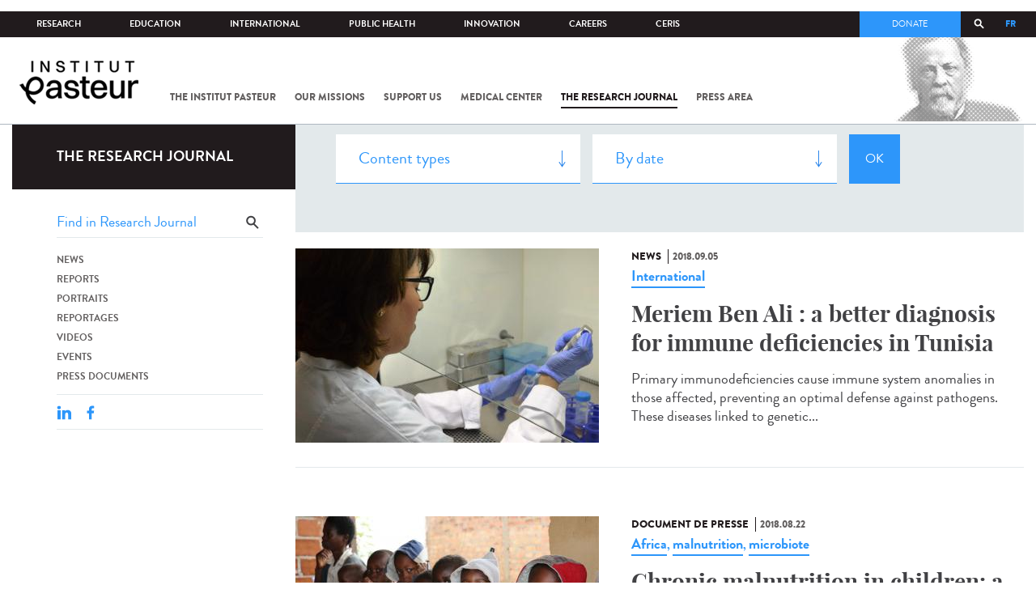

--- FILE ---
content_type: text/html; charset=utf-8
request_url: https://www.pasteur.fr/en/journal-de-recherche/recherche-jdr?field_mots_cles=5581&page=73
body_size: 18773
content:
<!DOCTYPE html>
<html lang="en-gb">

<head>
  <!--[if IE]><meta http-equiv="X-UA-Compatible" content="IE=edge" /><![endif]-->
  <meta charset="utf-8" />
<link rel="shortcut icon" href="https://www.pasteur.fr/sites/default/files/favicon-32x32_1.png" type="image/png" />
<link href="/sites/all/themes/custom/pasteur/assets/img/icons/apple-touch-icon-57x57.png" rel="apple-touch-icon-precomposed" sizes="57x57" />
<link href="/sites/all/themes/custom/pasteur/assets/img/icons/apple-touch-icon-72x72.png" rel="apple-touch-icon-precomposed" sizes="72x72" />
<link href="/sites/all/themes/custom/pasteur/assets/img/icons/apple-touch-icon-114x114.png" rel="apple-touch-icon-precomposed" sizes="114x114" />
<link href="/sites/all/themes/custom/pasteur/assets/img/icons/apple-touch-icon-144x144.png" rel="apple-touch-icon-precomposed" sizes="144x144" />
<link href="/sites/all/themes/custom/pasteur/assets/img/icons/apple-touch-icon.png" rel="apple-touch-icon-precomposed" />
<meta name="viewport" content="width=device-width, initial-scale=1.0" />
<meta name="viewport" content="width=device-width, initial-scale=1.0" />
<link rel="image_src" href="https://www.pasteur.fr/sites/default/files/partage_rs/jdr.jpg" />
<link rel="canonical" href="https://www.pasteur.fr/en/journal-de-recherche/recherche-jdr" />
<link rel="shortlink" href="https://www.pasteur.fr/en/journal-de-recherche/recherche-jdr" />
<meta property="og:site_name" content="Institut Pasteur" />
<meta property="og:type" content="article" />
<meta property="og:url" content="https://www.pasteur.fr/en/journal-de-recherche/recherche-jdr" />
<meta property="og:title" content="Search" />
<meta property="og:image" content="https://www.pasteur.fr/sites/default/files/partage_rs/jdr.jpg" />
<meta property="og:image:url" content="https://www.pasteur.fr/sites/default/files/partage_rs/jdr.jpg" />
<meta name="twitter:card" content="summary_large_image" />
<meta name="twitter:url" content="https://www.pasteur.fr/en/journal-de-recherche/recherche-jdr" />
<meta name="twitter:title" content="Search" />
<meta name="twitter:image" content="https://www.pasteur.fr/sites/default/files/partage_rs/jdr.jpg" />

  <title>Search | Page 74 | Institut Pasteur</title>

  <link type="text/css" rel="stylesheet" href="//www.pasteur.fr/sites/default/files/css/css_rEI_5cK_B9hB4So2yZUtr5weuEV3heuAllCDE6XsIkI.css" media="all" />
<link type="text/css" rel="stylesheet" href="//www.pasteur.fr/sites/default/files/css/css_Z5eWvWzvvhANwdiNzmy7HqC_LZTGbziZ41S9Z908K-A.css" media="all" />
<link type="text/css" rel="stylesheet" href="//www.pasteur.fr/sites/default/files/css/css_bO1lJShnUooPN-APlv666N6zLwb2EKszYlp3aAIizOw.css" media="all" />
<link type="text/css" rel="stylesheet" href="//www.pasteur.fr/sites/default/files/css/css_V9gSy0ZzpcPdAKHhZg6dg2g__XFpIu9Zi2akMmWuG2A.css" media="all" />
<link type="text/css" rel="stylesheet" href="//www.pasteur.fr/sites/default/files/css/css_rGYNA44EeOZx4FAUgjwE08WV0MmQNzgK4cHsLia25Eo.css" media="all" />
  <script type="text/javascript" src="//www.pasteur.fr/sites/default/files/js/js_o85igQrXSRiYXscgn6CVmoMnndGnqPdxAeIo_67JVOY.js"></script>
<script type="text/javascript" src="//www.pasteur.fr/sites/default/files/js/js_NEl3ghBOBE913oufllu6Qj-JVBepGcp5_0naDutkPA0.js"></script>
<script type="text/javascript" src="//www.pasteur.fr/sites/default/files/js/js_E6g_d69U9JBKpamBMeNW9qCAZJXxFF8j8LcE11lPB-Y.js"></script>
<script type="text/javascript" src="//www.pasteur.fr/sites/default/files/js/js_OtQaxsRqdTjlEM-UTTJHqnkJNyZ_XcKzj-1wlphSIRw.js"></script>
<script type="text/javascript">
<!--//--><![CDATA[//><!--
jQuery.extend(Drupal.settings, { "pathToTheme": "sites/all/themes/custom/pasteur" });
//--><!]]>
</script>
<script type="text/javascript" src="//www.pasteur.fr/sites/default/files/js/js_F7EDqQc0dOPZE1At8H1Irm8P-Ln41akZnOhxemxOlrY.js"></script>
<script type="text/javascript" src="//www.pasteur.fr/sites/default/files/js/js_uSn03wK9QP-8pMnrJUNnLY26LjUHdMaLjZtmhDMWz9E.js"></script>
<script type="text/javascript">
<!--//--><![CDATA[//><!--
jQuery.extend(Drupal.settings, {"basePath":"\/","pathPrefix":"en\/","setHasJsCookie":0,"ajaxPageState":{"theme":"pasteur","theme_token":"7zRmiCyW9_FhegZ9InJ88wrdFRTF3vJgjMMGCcRHJwo","jquery_version":"1.10","js":{"public:\/\/minifyjs\/sites\/all\/libraries\/tablesaw\/dist\/stackonly\/tablesaw.stackonly.min.js":1,"public:\/\/minifyjs\/sites\/all\/libraries\/tablesaw\/dist\/tablesaw-init.min.js":1,"sites\/all\/themes\/custom\/pasteur\/assets\/js\/plugins\/contrib\/position.min.js":1,"sites\/all\/themes\/custom\/pasteur\/assets\/js\/plugins\/contrib\/jquery.tableofcontents.min.js":1,"sites\/all\/themes\/custom\/pasteur\/assets\/js\/app.domready.js":1,"sites\/all\/themes\/custom\/pasteur\/assets\/js\/app.ui.js":1,"sites\/all\/themes\/custom\/pasteur\/assets\/js\/app.ui.utils.js":1,"sites\/all\/themes\/custom\/pasteur\/assets\/js\/app.responsive.js":1,"sites\/all\/modules\/contrib\/jquery_update\/replace\/jquery\/1.10\/jquery.min.js":1,"public:\/\/minifyjs\/misc\/jquery-extend-3.4.0.min.js":1,"public:\/\/minifyjs\/misc\/jquery-html-prefilter-3.5.0-backport.min.js":1,"public:\/\/minifyjs\/misc\/jquery.once.min.js":1,"public:\/\/minifyjs\/misc\/drupal.min.js":1,"misc\/form-single-submit.js":1,"public:\/\/minifyjs\/misc\/ajax.min.js":1,"public:\/\/minifyjs\/sites\/all\/modules\/contrib\/jquery_update\/js\/jquery_update.min.js":1,"public:\/\/minifyjs\/sites\/all\/modules\/custom\/distrib\/fancy_file_delete\/js\/fancyfiledelete.min.js":1,"public:\/\/languages\/en-gb_fBUg7LRn9E5XMPQ4OUPkLqg6kyrzXAFIOz75vjHfTIw.js":1,"public:\/\/minifyjs\/sites\/all\/libraries\/colorbox\/jquery.colorbox-min.min.js":1,"public:\/\/minifyjs\/sites\/all\/modules\/contrib\/colorbox\/js\/colorbox.min.js":1,"public:\/\/minifyjs\/sites\/all\/modules\/contrib\/colorbox\/js\/colorbox_load.min.js":1,"public:\/\/minifyjs\/misc\/autocomplete.min.js":1,"public:\/\/minifyjs\/sites\/all\/modules\/custom\/distrib\/search_api_autocomplete\/search_api_autocomplete.min.js":1,"0":1,"public:\/\/minifyjs\/misc\/progress.min.js":1,"public:\/\/minifyjs\/sites\/all\/modules\/custom\/distrib\/colorbox_node\/colorbox_node.min.js":1,"public:\/\/minifyjs\/sites\/all\/modules\/custom\/distrib\/chosen\/chosen.min.js":1,"public:\/\/minifyjs\/sites\/all\/themes\/custom\/pasteur\/assets\/js\/lib\/modernizr.min.js":1,"public:\/\/minifyjs\/sites\/all\/themes\/custom\/pasteur\/assets\/js\/plugins\/contrib\/jquery.flexslider-min.min.js":1,"public:\/\/minifyjs\/sites\/all\/themes\/custom\/pasteur\/assets\/js\/plugins\/contrib\/scrollspy.min.js":1,"public:\/\/minifyjs\/sites\/all\/themes\/custom\/pasteur\/assets\/js\/plugins\/contrib\/chosen.jquery.min.js":1,"sites\/all\/themes\/custom\/pasteur\/assets\/js\/plugins\/contrib\/slick.min.js":1,"sites\/all\/themes\/custom\/pasteur\/assets\/js\/plugins\/contrib\/readmore.min.js":1,"sites\/all\/themes\/custom\/pasteur\/assets\/js\/plugins\/contrib\/lightgallery.min.js":1,"sites\/all\/themes\/custom\/pasteur\/assets\/js\/plugins\/contrib\/jquery.dotdotdot.min.js":1,"public:\/\/minifyjs\/sites\/all\/themes\/custom\/pasteur\/assets\/js\/plugins\/contrib\/printThis.min.js":1,"public:\/\/minifyjs\/sites\/all\/themes\/custom\/pasteur\/assets\/js\/plugins\/contrib\/jquery.shorten.1.0.min.js":1,"public:\/\/minifyjs\/sites\/all\/themes\/custom\/pasteur\/assets\/js\/plugins\/dev\/jquery.slidingPanel.min.js":1,"public:\/\/minifyjs\/sites\/all\/themes\/custom\/pasteur\/assets\/js\/plugins\/dev\/jquery.equalize.min.js":1,"public:\/\/minifyjs\/sites\/all\/themes\/custom\/pasteur\/assets\/js\/plugins\/dev\/jquery.togglePanel.min.js":1,"public:\/\/minifyjs\/sites\/all\/themes\/custom\/pasteur\/assets\/js\/plugins\/dev\/jquery.fixedElement.min.js":1,"public:\/\/minifyjs\/sites\/all\/themes\/custom\/pasteur\/assets\/js\/plugins\/dev\/jquery.menu-level.min.js":1,"public:\/\/minifyjs\/sites\/all\/themes\/custom\/pasteur\/assets\/js\/plugins\/dev\/colorbox_style.min.js":1,"sites\/all\/themes\/custom\/pasteur\/assets\/js\/lib\/datatables\/jquery.dataTables.min.js":1},"css":{"modules\/system\/system.base.css":1,"modules\/system\/system.messages.css":1,"sites\/all\/libraries\/chosen\/chosen.css":1,"sites\/all\/modules\/custom\/distrib\/chosen\/css\/chosen-drupal.css":1,"sites\/all\/libraries\/tablesaw\/dist\/stackonly\/tablesaw.stackonly.css":1,"sites\/all\/modules\/custom\/distrib\/colorbox_node\/colorbox_node.css":1,"modules\/comment\/comment.css":1,"sites\/all\/modules\/contrib\/date\/date_api\/date.css":1,"sites\/all\/modules\/contrib\/date\/date_popup\/themes\/datepicker.1.7.css":1,"modules\/field\/theme\/field.css":1,"modules\/node\/node.css":1,"modules\/user\/user.css":1,"sites\/all\/modules\/contrib\/views\/css\/views.css":1,"sites\/all\/modules\/contrib\/ctools\/css\/ctools.css":1,"sites\/all\/modules\/contrib\/panels\/css\/panels.css":1,"sites\/all\/modules\/custom\/distrib\/search_api_autocomplete\/search_api_autocomplete.css":1,"modules\/locale\/locale.css":1,"sites\/all\/themes\/custom\/pasteur\/assets\/css\/style.min.css":1,"sites\/all\/themes\/custom\/pasteur\/assets\/css\/colorbox_style.css":1,"sites\/all\/themes\/custom\/pasteur\/assets\/js\/lib\/datatables\/jquery.dataTables.min.css":1}},"colorbox":{"opacity":"0.85","current":"{current} of {total}","previous":"\u00ab Prev","next":"Next \u00bb","close":"Close","maxWidth":"98%","maxHeight":"98%","fixed":true,"mobiledetect":true,"mobiledevicewidth":"480px","specificPagesDefaultValue":"admin*\nimagebrowser*\nimg_assist*\nimce*\nnode\/add\/*\nnode\/*\/edit\nprint\/*\nprintpdf\/*\nsystem\/ajax\nsystem\/ajax\/*"},"chosen":{"selector":"select#edit-menu-parent, select#edit-parent","minimum_single":10,"minimum_multiple":10,"minimum_width":200,"options":{"disable_search":false,"disable_search_threshold":10,"search_contains":true,"placeholder_text_multiple":"Choose some options","placeholder_text_single":"Choose an option","no_results_text":"No results match","inherit_select_classes":true}},"urlIsAjaxTrusted":{"\/en\/journal-de-recherche\/recherche-jdr":true,"\/en\/journal-de-recherche\/recherche-jdr?field_mots_cles=5581\u0026page=73":true},"facetapi":{"view_args":{"pst_search_jdr:page":[]},"exposed_input":{"pst_search_jdr:page":{"type":"All","search_api_views_fulltext":"","sort_by":"created","sort_order":"DESC"}},"view_path":{"pst_search_jdr:page":"journal-de-recherche\/recherche-jdr"},"view_dom_id":{"pst_search_jdr:page":"7e59da63b8571f4eaef5a2d0cbf584f4"}},"better_exposed_filters":{"views":{"pst_search_jdr":{"displays":{"page":{"filters":{"type":{"required":false},"search_api_views_fulltext":{"required":false}}}}}}},"search_api_autocomplete":{"search_api_page_global_search":{"custom_path":true}},"colorbox_node":{"width":"600px","height":"600px"}});
//--><!]]>
</script>

  <div class="block block-block block-block-41">

            
    <div class="content">
        <p><meta property="fb:pages" content="492173710794876" /></p>
    </div>
</div>

</head>
<body class="html not-front not-logged-in no-sidebars page-journal-de-recherche page-journal-de-recherche-recherche-jdr i18n-en-gb page-search-jdr"  data-spy="scroll" data-target="#toc" data-offset="0">
<!-- Google Tag Manager -->
<noscript><iframe src="//www.googletagmanager.com/ns.html?id=GTM-KJSH3X" height="0" width="0" style="display:none;visibility:hidden"></iframe></noscript>
<script type="text/javascript">(function(w,d,s,l,i){w[l]=w[l]||[];w[l].push({'gtm.start':new Date().getTime(),event:'gtm.js'});var f=d.getElementsByTagName(s)[0];var j=d.createElement(s);var dl=l!='dataLayer'?'&l='+l:'';j.src='//www.googletagmanager.com/gtm.js?id='+i+dl;j.type='text/javascript';j.async=true;f.parentNode.insertBefore(j,f);})(window,document,'script','dataLayer','GTM-KJSH3X');</script>
<!-- End Google Tag Manager -->

  <div id="top" class="outer-wrap" >

        

<!--Sliding panel-->
<section id="sliding-panel" class="sp--panel">
  <div class="panel-inner">
    <header>
      <button type="button" id="btn--close" class="btn--close" title="Close"><span>Close</span></button>

      <ul class="language-switcher-locale-url"><li class="en-gb first active"><a href="/en/journal-de-recherche/recherche-jdr" class="language-link active" xml:lang="en-gb">EN</a></li>
<li class="fr last"><a href="/fr/journal-de-recherche/recherche-jdr" class="language-link" xml:lang="fr">FR</a></li>
</ul>      <a href="/en" class="burger__logo"><img src="https://www.pasteur.fr/sites/default/files/logo_ppal_bas.png" alt="Home" title="Home" /></a>
    </header>

    <div class="panel__content">

      <div class="search__form">
        <form class="form--search_api_page_search_form_global_search" action="/en/journal-de-recherche/recherche-jdr?field_mots_cles=5581&amp;page=73" method="post" id="search-api-page-search-form-global-search--2" accept-charset="UTF-8"><div><div class="form-item form-type-textfield form-item-keys-1">
  <label class="element-invisible" for="edit-keys-1--2">Enter your keywords </label>
 <input placeholder="Search" class="auto_submit form-text form-autocomplete" data-search-api-autocomplete-search="search_api_page_global_search" type="text" id="edit-keys-1--2" name="keys_1" value="" size="15" maxlength="128" /><input type="hidden" id="edit-keys-1--2-autocomplete" value="https://www.pasteur.fr/en/pasteur_autocomplete?machine_name=search_api_page_global_search" disabled="disabled" class="autocomplete" />
</div>
<input type="hidden" name="id" value="1" />
<input type="submit" id="edit-submit-1--2" name="op" value="Search" class="form-submit" /><input type="hidden" name="form_build_id" value="form-k9Kkrxs-faTUfO3k4SGwEFQ76kJD24zIYuuwRMbwoZE" />
<input type="hidden" name="form_id" value="search_api_page_search_form_global_search" />
</div></form>      </div>

      <div class="panel__main panel__levels">
        <ul class="menu"><li class="first expanded"><a href="/en/institut-pasteur">The Institut Pasteur</a><ul class="menu"><li class="first leaf"><a href="/en/home/institut-pasteur/about-institut-pasteur">About Institut Pasteur</a></li>
<li class="collapsed"><a href="/en/institut-pasteur/our-commitments">Our commitments</a></li>
<li class="collapsed"><a href="/en/institut-pasteur/our-governance">Our governance</a></li>
<li class="collapsed"><a href="/en/institut-pasteur/history">History</a></li>
<li class="last collapsed"><a href="/en/institut-pasteur/museum">Museum</a></li>
</ul></li>
<li class="expanded"><a href="/en/our-missions">Our missions</a><ul class="menu"><li class="first collapsed"><a href="/en/our-missions/research">Research</a></li>
<li class="leaf"><a href="/en/our-missions/education">Education</a></li>
<li class="leaf"><a href="/en/our-missions/health">Health</a></li>
<li class="leaf"><a href="/en/our-missions/innovation-and-technology-transfer">Innovation and technology transfer</a></li>
<li class="last collapsed"><a href="/en/our-missions/pasteur-2030">Pasteur 2030</a></li>
</ul></li>
<li class="expanded"><a href="/en/support-us">Support us</a><ul class="menu"><li class="first collapsed"><a href="/en/support-us/how-support-us">How to support us</a></li>
<li class="leaf"><a href="/en/support-us/why-support-us">Why support us?</a></li>
<li class="leaf"><a href="/en/support-us/we-need-you">We need you</a></li>
<li class="leaf"><a href="/en/support-us/donor-faq">Donor FAQ</a></li>
<li class="last leaf"><a href="https://don.pasteur.fr/espacedonateur" target="_blank">Donor area</a></li>
</ul></li>
<li class="expanded"><a href="/en/medical-center">Medical Center</a><ul class="menu"><li class="first last leaf"><a href="/en/medical-center/disease-sheets">Disease sheets</a></li>
</ul></li>
<li class="expanded"><a href="/en/research-journal">The research journal</a><ul class="menu"><li class="first leaf"><a href="/en/journal-de-recherche/recherche-jdr" class="hide active">Find in journal</a></li>
<li class="collapsed"><a href="/en/dossiers-jdr">Reports</a></li>
<li class="collapsed"><a href="/en/actualites-jdr">News</a></li>
<li class="collapsed"><a href="/en/evenements-jdr">Events</a></li>
<li class="collapsed"><a href="/en/portraits-jdr">Portraits</a></li>
<li class="collapsed"><a href="/en/reportages-jdr">Reportages</a></li>
<li class="collapsed"><a href="/en/videos-jdr">Videos</a></li>
<li class="last collapsed"><a href="/en/presse-jdr">Press documents</a></li>
</ul></li>
<li class="expanded"><a href="/en/press-area">Press area</a><ul class="menu"><li class="first collapsed"><a href="/en/search-press">Press documents</a></li>
<li class="last collapsed"><a href="/en/press-area/resources-media">Resources for medias</a></li>
</ul></li>
<li class="last expanded visually-hidden"><a href="/en/all-sars-cov-2-covid-19-institut-pasteur">All SARS-CoV-2 / COVID-19 from the Institut Pasteur</a><ul class="menu"><li class="first leaf"><a href="/en/home/all-sars-cov-2-covid-19-institut-pasteur/our-sars-cov-2-research-projects">Our Sars-Cov-2 research projects</a></li>
<li class="leaf"><a href="/en/news-covid-19">All our COVID-19 news</a></li>
<li class="leaf"><a href="/en/fiche-maladie-redirect-sars-cov-2-covid-19">Our Covid-19 disease fact sheet</a></li>
<li class="last leaf"><a href="/en/home/research-journal/news/coronavirus-institut-pasteur-warns-against-false-information-circulating-social-media">Our response to fake news</a></li>
</ul></li>
</ul>      </div>

      <div class="panel__supheader-menu panel__levels">
        <ul class="menu"><li class="first expanded"><a href="/en">Home</a><ul class="menu"><li class="first collapsed"><a href="/en/institut-pasteur">The Institut Pasteur</a></li>
<li class="collapsed"><a href="/en/our-missions">Our missions</a></li>
<li class="collapsed"><a href="/en/support-us">Support us</a></li>
<li class="collapsed"><a href="/en/medical-center">Medical Center</a></li>
<li class="collapsed"><a href="/en/research-journal">The research journal</a></li>
<li class="collapsed"><a href="/en/press-area">Press area</a></li>
<li class="last collapsed visually-hidden"><a href="/en/all-sars-cov-2-covid-19-institut-pasteur">All SARS-CoV-2 / COVID-19 from the Institut Pasteur</a></li>
</ul></li>
<li class="leaf"><a href="https://research.pasteur.fr/en/" target="_blank">Research</a></li>
<li class="expanded"><a href="/en/education">Education</a><ul class="menu"><li class="first collapsed"><a href="/en/education/education-center">Education center</a></li>
<li class="collapsed"><a href="/en/education/our-programs-and-courses">Programs and courses</a></li>
<li class="collapsed"><a href="/en/housing-paris">Housing in Paris</a></li>
<li class="last leaf"><a href="/en/education/news">News</a></li>
</ul></li>
<li class="expanded"><a href="/en/international">International</a><ul class="menu"><li class="first leaf"><a href="/en/international/our-international-cooperation">Cooperation</a></li>
<li class="leaf"><a href="/en/international/international-programs">International programs</a></li>
<li class="leaf"><a href="/en/international/international-calls">International calls</a></li>
<li class="leaf"><a href="/en/education/fellowships-and-mobility-aids">Fellowships and mobility</a></li>
<li class="leaf"><a href="/en/international/pasteur-network">Pasteur Network</a></li>
<li class="last leaf"><a href="/en/recherche-actualites?field_thematiques=294">News</a></li>
</ul></li>
<li class="expanded"><a href="/en/public-health">Public Health</a><ul class="menu"><li class="first leaf"><a href="/en/public-health/biological-resource-center">Biological Resource Center (CRBIP)</a></li>
<li class="leaf"><a href="/en/public-health/emerging-animal-pathogens-humans">CCOMSA</a></li>
<li class="last leaf"><a href="/en/public-health/european-consortium-zoonotic-and-emerging-viruses-eurl-ph-erzv">EURL-PH-ERZV</a></li>
</ul></li>
<li class="expanded"><a href="/en/innovation">Innovation</a><ul class="menu"><li class="first collapsed"><a href="/en/innovation/about-us">About us</a></li>
<li class="collapsed"><a href="/en/innovation/industry-partnerships">Industry Partnerships</a></li>
<li class="collapsed"><a href="/en/innovation/investor-partnerships">Investor Partnerships</a></li>
<li class="leaf"><a href="/en/innovation/carnot-label">The Carnot Label</a></li>
<li class="last collapsed"><a href="/en/innovation/news">News</a></li>
</ul></li>
<li class="expanded"><a href="/en/careers">Careers</a><ul class="menu"><li class="first leaf"><a href="/en/jobs-search">Our job offers</a></li>
<li class="leaf"><a href="/en/careers/when-you-arrive">When you arrive</a></li>
<li class="leaf"><a href="/en/careers/why-join-us">Why join us?</a></li>
<li class="leaf"><a href="/en/careers/campus">Campus</a></li>
<li class="last leaf"><a href="/en/careers/pasteurians-and-institut-pasteur-alumni-network">Pasteurians and Alumni Network</a></li>
</ul></li>
<li class="last expanded"><a href="/en/scientific-information-resources-center-ceris">CeRIS</a><ul class="menu"><li class="first leaf"><a href="/en/ceris/archives">Archives</a></li>
<li class="leaf"><a href="/en/ceris/library">Library</a></li>
<li class="last leaf"><a href="https://phototheque.pasteur.fr/">Picture Library</a></li>
</ul></li>
</ul>      </div>

      <div class="panel__supheader-don">
              </div>

      <div class="panel__networks">
        <ul class="menu"><li class="first leaf"><a href="https://www.linkedin.com/company/institut-pasteur/posts/?feedView=all" class="suivre_pasteur_linkedin" target="_blank">Suivre l&#039;Institut Pasteur sur LinkedIn</a></li>
<li class="leaf"><a href="https://bsky.app/profile/pasteur.fr" class="suivre_pasteur_bluesky" target="_blank">Suivre l&#039;Institut Pasteur sur Bluesky</a></li>
<li class="leaf"><a href="https://www.facebook.com/InstitutPasteur" class="suivre_pasteur_facebook" target="_blank">Suivre l&#039;Institut Pasteur sur Facebook</a></li>
<li class="leaf"><a href="https://www.instagram.com/institut.pasteur/" class="suivre_pasteur_instagram" target="_blank">Suivre l&#039;Institut Pasteur sur Instagram</a></li>
<li class="last leaf"><a href="https://www.youtube.com/user/institutpasteurvideo" class="suivre_pasteur_youtube" target="_blank">Suivre l&#039;Institut Pasteur sur Youtube</a></li>
</ul>      </div>

    </div>
  </div>
</section>


<div class="site breadcrumb--dark breadcrumb--jdr" id="site">

  
  <header class="main-header" role="banner">
    <div class="main-header__inner">

        
        <div class="header__top">
            <div class="inner-wrap">
                <ul id="menu-supheader" class="links inline clearfix menu--sup-header"><li class="menu-2 active-trail first"><a href="/en" class="active-trail">Home</a></li>
<li class="menu-83"><a href="https://research.pasteur.fr/en/" target="_blank">Research</a></li>
<li class="menu-85"><a href="/en/education">Education</a></li>
<li class="menu-63"><a href="/en/international">International</a></li>
<li class="menu-4588"><a href="/en/public-health">Public Health</a></li>
<li class="menu-17940"><a href="/en/innovation">Innovation</a></li>
<li class="menu-59"><a href="/en/careers">Careers</a></li>
<li class="menu-15576 last"><a href="/en/scientific-information-resources-center-ceris">CeRIS</a></li>
</ul>                <div class="locale-block">
                  <ul class="language-switcher-locale-url"><li class="en-gb first active"><a href="/en/journal-de-recherche/recherche-jdr" class="language-link active" xml:lang="en-gb">EN</a></li>
<li class="fr last"><a href="/fr/journal-de-recherche/recherche-jdr" class="language-link" xml:lang="fr">FR</a></li>
</ul>                </div>
                <button type="button" class="search__trigger"><span></span></button>                <div class="menu--sup-header-don">
                    <ul><li class="first last leaf"><a href="https://faireundon.pasteur.fr/">Donate</a></li>
</ul>                </div>
            </div><!--/inner-wrap-->
        </div><!--/header__top-->


        <div class="inner-wrap">
            <div class="header__middle">


                <button type="button" id="burger" class="burger"
                        title="Open nav"><span
                        class="burger__icon"></span> <span class="burger__text">Menu</span>
                </button>

                                    <div class="don-header">
                                            </div>
                
                                    <div class="header__logo-wrapper">
                        <a href="/en"
                           title="Home" rel="home">
                            <img src="https://www.pasteur.fr/sites/default/files/logo_ppal_bas.png"
                                 alt="Home"/>
                        </a>
                    </div>
                
                                    <div class="header__nav">
                    <nav class="main-nav" role="navigation">
                            <ul id="main-menu" class="links inline clearfix main-menu"><li class="menu-4 first"><a href="/en/institut-pasteur">The Institut Pasteur</a></li>
<li class="menu-6"><a href="/en/our-missions">Our missions</a></li>
<li class="menu-8"><a href="/en/support-us">Support us</a></li>
<li class="menu-17"><a href="/en/medical-center">Medical Center</a></li>
<li class="menu-38 active-trail"><a href="/en/research-journal" class="active-trail">The research journal</a></li>
<li class="menu-1736"><a href="/en/press-area">Press area</a></li>
<li class="menu-17227 visually-hidden last"><a href="/en/all-sars-cov-2-covid-19-institut-pasteur">All SARS-CoV-2 / COVID-19 from the Institut Pasteur</a></li>
</ul>                    </nav>
                </div>
                        </div><!--/header__middle-->
        </div>


                    <nav class="secondary-nav" role="navigation">
                <div class="inner-wrap">
                    <ul id="secondary-menu" class="links inline clearfix main-menu"><li class="menu-89 active-trail first active"><a href="/en/journal-de-recherche/recherche-jdr" class="hide active-trail active">Find in journal</a></li>
<li class="menu-45"><a href="/en/dossiers-jdr">Reports</a></li>
<li class="menu-52"><a href="/en/actualites-jdr">News</a></li>
<li class="menu-53"><a href="/en/evenements-jdr">Events</a></li>
<li class="menu-14449"><a href="/en/portraits-jdr">Portraits</a></li>
<li class="menu-14443"><a href="/en/reportages-jdr">Reportages</a></li>
<li class="menu-14437"><a href="/en/videos-jdr">Videos</a></li>
<li class="menu-123 last"><a href="/en/presse-jdr">Press documents</a></li>
</ul>                </div>
            </nav>
            </div><!--/main-header__inner-->
    <div class="search__form">
        <form class="form--search_api_page_search_form_global_search" action="/en/journal-de-recherche/recherche-jdr?field_mots_cles=5581&amp;page=73" method="post" id="search-api-page-search-form-global-search" accept-charset="UTF-8"><div><div class="form-item form-type-textfield form-item-keys-1">
  <label class="element-invisible" for="edit-keys-1">Enter your keywords </label>
 <input placeholder="Search" class="auto_submit form-text form-autocomplete" data-search-api-autocomplete-search="search_api_page_global_search" type="text" id="edit-keys-1" name="keys_1" value="" size="15" maxlength="128" /><input type="hidden" id="edit-keys-1-autocomplete" value="https://www.pasteur.fr/en/pasteur_autocomplete?machine_name=search_api_page_global_search" disabled="disabled" class="autocomplete" />
</div>
<input type="hidden" name="id" value="1" />
<input type="submit" id="edit-submit-1" name="op" value="Search" class="form-submit" /><input type="hidden" name="form_build_id" value="form-BDjFm668il9XCkdDkPBsxCQM9oV_wDkdbTyZKyROvMY" />
<input type="hidden" name="form_id" value="search_api_page_search_form_global_search" />
</div></form>    </div>
</header>
    <div class="inner-wrap">

          <nav role="navigation" class="breadcrumb"><div class="breadcrumb-label" id="breadcrumb-label">You are here</div><div aria-labelledby="breadcrumb-label"><span><a href="/en">Home</a></span><span><a href="/en/research-journal">The research journal</a></span><span><span class="crumbs-current-page">Find in journal</span></span></div></nav>    
    
    <div id="main-wrapper" class="page">

      <div id="main">


        <div id="content" class="main-content">
          <div class="section">
            <main role="main">

                                                                                      <div class="tabs">
                                  </div>
                                          
              <div class="main__inner">

                
                  <div class="region region-content">
    <div class="block block-pst-jdr-blocks block-pst-jdr-blocks-jdr-sidebar">

            
    <div class="content">
        
<div class="toc-jdr-wrap">

  <div class="jdr__stamp">
    <a href="/en/research-journal">The research journal</a>  </div>

  <div class="toc-jdr-inner">

    <div class="jdr-search-form">
      <form class="form--pst_jdr_blocks_jdr_search_fulltext_form" action="/en/journal-de-recherche/recherche-jdr?field_mots_cles=5581&amp;page=73" method="post" id="pst-jdr-blocks-jdr-search-fulltext-form" accept-charset="UTF-8"><div><div class="form-item form-type-textfield form-item-search-api-views-fulltext">
 <input class="jdr-fulltext-search-input form-text" placeholder="Find in Research Journal" type="text" id="edit-search-api-views-fulltext" name="search_api_views_fulltext" value="" size="60" maxlength="128" />
</div>
<input type="submit" id="edit-jdr-middle-submit" name="op" value="OK" class="form-submit" /><input type="hidden" name="form_build_id" value="form-U7dJ6kvtC3wRUh_dx0FUXioE6Gb4Jhxt_9Xm8W50ElA" />
<input type="hidden" name="form_id" value="pst_jdr_blocks_jdr_search_fulltext_form" />
</div></form>    </div>
    <div class="jdr-menu"><div class="menu-item"><a href="/en/actualites-jdr">News</a></div><div class="menu-item"><a href="/en/dossiers-jdr">Reports</a></div><div class="menu-item"><a href="/en/portraits-jdr">Portraits</a></div><div class="menu-item"><a href="/en/reportages-jdr">Reportages</a></div><div class="menu-item"><a href="/en/videos-jdr">Videos</a></div><div class="menu-item"><a href="/en/evenements-jdr">Events</a></div><div class="menu-item"><a href="/en/presse-jdr">Press documents</a></div></div>
    <div class="hide-print">
      <div class="tools">
  <button type="button"
          class="btn--print">Print</button>
  <span class="tools__sep">|</span>

  <div class="share">
    <div class="share__title">Share</div>
              <div class="service-links">
        <a href="http://www.linkedin.com/shareArticle?mini=true&amp;url=https://www.pasteur.fr//en/journal-de-recherche/recherche-jdr?field_mots_cles=5581&page=73&amp;title=https://www.pasteur.fr//en/journal-de-recherche/recherche-jdr?field_mots_cles=5581&page=73&amp;summary=&amp;source=Institut Pasteur"
          title="Publier cet article sur LinkedIn."
          class="service-links-linkedin" rel="nofollow" target="_blank"><img
            typeof="foaf:Image"
            src="/sites/all/themes/custom/pasteur/assets/img/share/linkedin.png"
            alt="LinkedIn logo"/>
        </a>
        <a href="http://www.facebook.com/sharer.php?u=https://www.pasteur.fr//en/journal-de-recherche/recherche-jdr?field_mots_cles=5581&page=73&amp;t=Find in journal"
          title="Partager sur Facebook" class="service-links-facebook"
          rel="nofollow" target="_blank">
          <img typeof="foaf:Image" src="/sites/all/themes/custom/pasteur/assets/img/share/facebook.png" alt="Facebook logo"/></a>
      </div>
      </div>

</div><!--/tools-->
    </div>
    
    
  </div>

</div><!--/toc-jdr-wrap-->
    </div>
</div>
<div class="current-search"><div class="content"><div class="block block-pst-jdr-blocks block-pst-jdr-blocks-jdr-search-filters">

            
    <div class="content">
        <form class="form--pst_jdr_blocks_jdr_search_filters_form" action="/en/journal-de-recherche/recherche-jdr?field_mots_cles=5581&amp;page=73" method="post" id="pst-jdr-blocks-jdr-search-filters-form" accept-charset="UTF-8"><div><div class="form-item form-type-select form-item-type">
 <select id="edit-type" name="type" class="form-select"><option value="" selected="selected">Content types</option><option value="pst_actualite">News</option><option value="communique_presse">Press documents</option><option value="pst_dossier">Reports</option></select>
</div>
<div class="form-item form-type-select form-item-search-api-date">
 <select class="date-sapi-input form-select" id="edit-search-api-date" name="search_api_date"><option value="" selected="selected">By date</option><option value="DESC">Newer to older</option><option value="ASC">Older to newer</option></select>
</div>
<input type="submit" id="edit-jdr-middle-submit" name="op" value="OK" class="form-submit" /><input type="hidden" name="form_build_id" value="form-2S6W8Dh_ycu2x7huAegi7Sn4k4Q_8oNWIsKWWrqD7bg" />
<input type="hidden" name="form_id" value="pst_jdr_blocks_jdr_search_filters_form" />
</div></form>    </div>
</div>
</div></div><div class="block block-system block-system-main">

            
    <div class="content">
        <div class="view view-pst-search-jdr view-id-pst_search_jdr view-display-id-page view-dom-id-7e59da63b8571f4eaef5a2d0cbf584f4">
        
  
  
      <div class="view-content">
        <div class="views-row views-row-1 views-row-odd views-row-first pst-actualite">
      
  <div class="views-field views-field-field-image">        <span class="field-content"><a href="/en/institut-pasteur/institut-pasteur-throughout-world/news/meriem-ben-ali-better-diagnosis-immune-deficiencies-tunisia"><img typeof="foaf:Image" src="https://www.pasteur.fr/sites/default/files/styles/teaser_-_fiche_maladie/public/rubrique_linstitut_pasteur/linstitut_pasteur_dans_le_monde/le_reseau_international_des_instituts_pasteur/dsc_0008.jpg?itok=KgFswr3p" width="375" height="240" alt="Institut Pasteur de Tunis - Réseau international des instituts Pasteur" title="Institut Pasteur de Tunis - Réseau international des instituts Pasteur" /></a></span>  </div>  
  <div class="views-field views-field-type">        <span class="field-content">News</span>  </div>  
  <div class="views-field views-field-field-date">        <span class="field-content"><span class="date-display-single" property="dc:date" datatype="xsd:dateTime" content="2018-09-05T00:00:00+02:00">2018.09.05</span></span>  </div>  
  <div class="views-field views-field-field-thematiques">        <span class="field-content"><a href="/en/actualites-jdr?field_thematiques=294">International</a></span>  </div>  
  <div class="views-field views-field-title">        <span class="field-content"><a href="/en/institut-pasteur/institut-pasteur-throughout-world/news/meriem-ben-ali-better-diagnosis-immune-deficiencies-tunisia">Meriem Ben Ali : a better diagnosis for immune deficiencies in Tunisia</a></span>  </div>  
  <div class="views-field views-field-body">        <span class="field-content">Primary immunodeficiencies cause immune system anomalies in those affected, preventing an optimal defense against pathogens. These diseases linked to genetic...</span>  </div>  
  <div class="views-field views-field-field-mots-cles">        <span class="field-content"></span>  </div>  </div>
  <div class="views-row views-row-2 views-row-even communique-presse">
      
  <div class="views-field views-field-field-image">        <span class="field-content"><a href="/en/press-area/press-documents/chronic-malnutrition-children-new-gut-microbial-signature"><img typeof="foaf:Image" src="https://www.pasteur.fr/sites/default/files/styles/teaser_-_fiche_maladie/public/rubrique_espace_presse/documents_de_presse/communiques_de_presse/mars_2017/afribiota.jpg?itok=5oqebEpI" width="375" height="240" alt="" /></a></span>  </div>  
  <div class="views-field views-field-type">        <span class="field-content">Document de presse</span>  </div>  
  <div class="views-field views-field-field-date">        <span class="field-content"><span class="date-display-single" property="dc:date" datatype="xsd:dateTime" content="2018-08-22T00:00:00+02:00">2018.08.22</span></span>  </div>  
  <div class="views-field views-field-field-thematiques">        <span class="field-content"><a href="/en/actualites-jdr?field_thematiques=71">Africa</a>, <a href="/en/actualites-jdr?field_thematiques=72">malnutrition</a>, <a href="/en/actualites-jdr?field_thematiques=56">microbiote</a></span>  </div>  
  <div class="views-field views-field-title">        <span class="field-content"><a href="/en/press-area/press-documents/chronic-malnutrition-children-new-gut-microbial-signature">Chronic malnutrition in children: a new gut microbial signature</a></span>  </div>  
  <div class="views-field views-field-body">        <span class="field-content">Chronic malnutrition, usually associated with an inflammation of the small intestine, affects one in every four children under the age of five. It is the...</span>  </div>  
  <div class="views-field views-field-field-mots-cles">        <span class="field-content"><a href="/en/journal-de-recherche/recherche-jdr?search_api_views_fulltext=malnutrition" class="active">malnutrition</a><a href="/en/journal-de-recherche/recherche-jdr?search_api_views_fulltext=Afrique" class="active">Afrique</a><a href="/en/journal-de-recherche/recherche-jdr?search_api_views_fulltext=microbiote" class="active">microbiote</a></span>  </div>  </div>
  <div class="views-row views-row-3 views-row-odd pst-dossier">
      
  <div class="views-field views-field-field-image">        <span class="field-content"><a href="/en/home/research-journal/reports/ebola-plague-cholera-sars-emerging-pathogens-unpredictable-threat"><img typeof="foaf:Image" src="https://www.pasteur.fr/sites/default/files/styles/teaser_-_fiche_maladie/public/rubrique_linstitut_pasteur/linstitut_pasteur_dans_le_monde/actualites_et_evenements/institutpasteur_ebola_44409.jpg?itok=OL37m8rb" width="375" height="240" alt="Ebola 2014 - Institut Pasteur" title="Ebola 2014 - Institut Pasteur" /></a></span>  </div>  
  <div class="views-field views-field-type">        <span class="field-content">Report</span>  </div>  
  <div class="views-field views-field-field-date">        <span class="field-content"><span class="date-display-single" property="dc:date" datatype="xsd:dateTime" content="2018-07-27T12:45:15+02:00">2018.07.27</span></span>  </div>  
  <div class="views-field views-field-title">        <span class="field-content"><a href="/en/home/research-journal/reports/ebola-plague-cholera-sars-emerging-pathogens-unpredictable-threat">Ebola, plague, cholera, SARS… Emerging pathogens, an unpredictable threat</a></span>  </div>  
  <div class="views-field views-field-body">        <span class="field-content">One hundred years after the deadliest influenza pandemic in history – the Spanish Flu of 1918 –, emerging and re-emerging infectious diseases continue to...</span>  </div>  
  <div class="views-field views-field-field-mots-cles">        <span class="field-content"></span>  </div>  </div>
  <div class="views-row views-row-4 views-row-even communique-presse">
      
  <div class="views-field views-field-field-image">        <span class="field-content"><a href="/en/press-area/press-documents/benefits-early-antiretroviral-therapy-hiv-infected-children"><img typeof="foaf:Image" src="https://www.pasteur.fr/sites/default/files/styles/teaser_-_fiche_maladie/public/rubrique_espace_presse/documents_de_presse/communiques_de_presse/fotolia_195057310_m.jpg?itok=iIphddvB" width="375" height="240" alt="Bénéfices d’une initiation précoce du traitement antirétroviral chez les nourrissons infectés par le VIH" title="Bénéfices d’une initiation précoce du traitement antirétroviral chez les nourrissons infectés par le VIH" /></a></span>  </div>  
  <div class="views-field views-field-type">        <span class="field-content">Document de presse</span>  </div>  
  <div class="views-field views-field-field-date">        <span class="field-content"><span class="date-display-single" property="dc:date" datatype="xsd:dateTime" content="2018-07-25T00:00:00+02:00">2018.07.25</span></span>  </div>  
  <div class="views-field views-field-field-thematiques">        <span class="field-content"><a href="/en/actualites-jdr?field_thematiques=69">sida</a>, <a href="/en/actualites-jdr?field_thematiques=70">Sida/VIH</a></span>  </div>  
  <div class="views-field views-field-title">        <span class="field-content"><a href="/en/press-area/press-documents/benefits-early-antiretroviral-therapy-hiv-infected-children">Benefits of early antiretroviral therapy in HIV-infected children</a></span>  </div>  
  <div class="views-field views-field-body">        <span class="field-content">

The initial findings of the ANRS CLEAC[1] study[2] coordinated by Pierre Frange (Hôpital Necker – AP-HP), help define the immunological and virological...</span>  </div>  
  <div class="views-field views-field-field-mots-cles">        <span class="field-content"><a href="/en/journal-de-recherche/recherche-jdr?search_api_views_fulltext=HIV" class="active">HIV</a><a href="/en/journal-de-recherche/recherche-jdr?search_api_views_fulltext=sida" class="active">sida</a><a href="/en/journal-de-recherche/recherche-jdr?search_api_views_fulltext=children" class="active">children</a></span>  </div>  </div>
  <div class="views-row views-row-5 views-row-odd pst-actualite">
      
  <div class="views-field views-field-field-image">        <span class="field-content"><a href="/en/research-journal/news/modular-gene-enhancer-plays-role-leukemia"><img typeof="foaf:Image" src="https://www.pasteur.fr/sites/default/files/styles/teaser_-_fiche_maladie/public/rubrique_journal_de_la_recherche/actualites/institutpasteur_i04847.jpg?itok=cf8tKncR" width="375" height="240" alt="leucémie - institut pasteur" title="leucémie - institut pasteur" /></a></span>  </div>  
  <div class="views-field views-field-type">        <span class="field-content">News</span>  </div>  
  <div class="views-field views-field-field-date">        <span class="field-content"><span class="date-display-single" property="dc:date" datatype="xsd:dateTime" content="2018-07-04T00:00:00+02:00">2018.07.04</span></span>  </div>  
  <div class="views-field views-field-field-thematiques">        <span class="field-content"><a href="/en/actualites-jdr?field_thematiques=121">Cancer</a></span>  </div>  
  <div class="views-field views-field-title">        <span class="field-content"><a href="/en/research-journal/news/modular-gene-enhancer-plays-role-leukemia">A modular gene enhancer plays a role in leukemia</a></span>  </div>  
  <div class="views-field views-field-body">        <span class="field-content">Every day, the bone marrow generates billions of new blood cells. This process, known as hematopoiesis, consists of a series of stages by which hematopoietic...</span>  </div>  
  <div class="views-field views-field-field-mots-cles">        <span class="field-content"><a href="/en/journal-de-recherche/recherche-jdr?search_api_views_fulltext=leukemia" class="active">leukemia</a><a href="/en/journal-de-recherche/recherche-jdr?search_api_views_fulltext=research" class="active">research</a></span>  </div>  </div>
  <div class="views-row views-row-6 views-row-even pst-actualite">
      
  <div class="views-field views-field-field-image">        <span class="field-content"><a href="/en/research-journal/news/daniel-iffla-osiris-great-19th-century-philanthropist-and-institut-pasteur-s-most-generous-donor"><img typeof="foaf:Image" src="https://www.pasteur.fr/sites/default/files/styles/teaser_-_fiche_maladie/public/rubrique_journal_de_la_recherche/actualites/institutpasteur_48513.jpg?itok=yV9n3EK0" width="375" height="240" alt="Daniel Iffla Osiris - Institut Pasteur" title="Daniel Iffla Osiris - Institut Pasteur" /></a></span>  </div>  
  <div class="views-field views-field-type">        <span class="field-content">News</span>  </div>  
  <div class="views-field views-field-field-date">        <span class="field-content"><span class="date-display-single" property="dc:date" datatype="xsd:dateTime" content="2018-07-02T00:00:00+02:00">2018.07.02</span></span>  </div>  
  <div class="views-field views-field-field-thematiques">        <span class="field-content"><a href="/en/actualites-jdr?field_thematiques=62">Institutionnel</a></span>  </div>  
  <div class="views-field views-field-title">        <span class="field-content"><a href="/en/research-journal/news/daniel-iffla-osiris-great-19th-century-philanthropist-and-institut-pasteur-s-most-generous-donor">Daniel Iffla-Osiris, a great 19th-century philanthropist and the Institut Pasteur&#039;s most generous donor</a></span>  </div>  
  <div class="views-field views-field-body">        <span class="field-content">The square known as "Place Daniel Iffla-Osiris", at the junction of boulevard Haussmann and boulevard des Italiens in Paris, was officially opened on June 27,...</span>  </div>  
  <div class="views-field views-field-field-mots-cles">        <span class="field-content"><a href="/en/journal-de-recherche/recherche-jdr?search_api_views_fulltext=History" class="active">History</a><a href="/en/journal-de-recherche/recherche-jdr?search_api_views_fulltext=sponsorship" class="active">sponsorship</a><a href="/en/journal-de-recherche/recherche-jdr?search_api_views_fulltext=130th%20anniversary" class="active">130th anniversary</a></span>  </div>  </div>
  <div class="views-row views-row-7 views-row-odd pst-actualite">
      
  <div class="views-field views-field-field-image">        <span class="field-content"><a href="/en/research-journal/news/progress-understanding-mechanisms-genetic-diversification-major-fungal-pathogen-humans-candida"><img typeof="foaf:Image" src="https://www.pasteur.fr/sites/default/files/styles/teaser_-_fiche_maladie/public/rubrique_journal_de_la_recherche/actualites/institutpasteur_i05374.jpg?itok=TKGLN5tX" width="375" height="240" alt="candida albicans - institut pasteur" title="candida albicans - institut pasteur" /></a></span>  </div>  
  <div class="views-field views-field-type">        <span class="field-content">News</span>  </div>  
  <div class="views-field views-field-field-date">        <span class="field-content"><span class="date-display-single" property="dc:date" datatype="xsd:dateTime" content="2018-06-27T00:00:00+02:00">2018.06.27</span></span>  </div>  
  <div class="views-field views-field-field-thematiques">        <span class="field-content"><a href="/en/actualites-jdr?field_thematiques=296">Research</a></span>  </div>  
  <div class="views-field views-field-title">        <span class="field-content"><a href="/en/research-journal/news/progress-understanding-mechanisms-genetic-diversification-major-fungal-pathogen-humans-candida">Progress in the understanding of the mechanisms of genetic diversification in a major fungal pathogen of humans, Candida albicans</a></span>  </div>  
  <div class="views-field views-field-body">        <span class="field-content">Candida albicans is one of the most formidable fungal species, causing infection in humans. Investigating the structure and reproduction methods of pathogenic...</span>  </div>  
  <div class="views-field views-field-field-mots-cles">        <span class="field-content"><a href="/en/journal-de-recherche/recherche-jdr?search_api_views_fulltext=Candidiasis" class="active">Candidiasis</a><a href="/en/journal-de-recherche/recherche-jdr?search_api_views_fulltext=mycology" class="active">mycology</a></span>  </div>  </div>
  <div class="views-row views-row-8 views-row-even pst-actualite">
      
  <div class="views-field views-field-field-image">        <span class="field-content"><a href="/en/institut-pasteur/institut-pasteur-throughout-world/news/roman-thibeaux-s-joust-bacterial-armor"><img typeof="foaf:Image" src="https://www.pasteur.fr/sites/default/files/styles/teaser_-_fiche_maladie/public/rubrique_linstitut_pasteur/linstitut_pasteur_dans_le_monde/le_reseau_international_des_instituts_pasteur/rt_terrain1.jpg?itok=gzkheDVQ" width="375" height="240" alt="" /></a></span>  </div>  
  <div class="views-field views-field-type">        <span class="field-content">News</span>  </div>  
  <div class="views-field views-field-field-date">        <span class="field-content"><span class="date-display-single" property="dc:date" datatype="xsd:dateTime" content="2018-07-02T00:00:00+02:00">2018.07.02</span></span>  </div>  
  <div class="views-field views-field-field-thematiques">        <span class="field-content"><a href="/en/actualites-jdr?field_thematiques=294">International</a></span>  </div>  
  <div class="views-field views-field-title">        <span class="field-content"><a href="/en/institut-pasteur/institut-pasteur-throughout-world/news/roman-thibeaux-s-joust-bacterial-armor">Roman Thibeaux’s joust with bacterial armor</a></span>  </div>  
  <div class="views-field views-field-body">        <span class="field-content">Countering the bacteria responsible for leptospirosis by attacking the "shield" they make to protect themselves: this is the strategy that Roman Thibeaux, a...</span>  </div>  
  <div class="views-field views-field-field-mots-cles">        <span class="field-content"></span>  </div>  </div>
  <div class="views-row views-row-9 views-row-odd communique-presse">
      
  <div class="views-field views-field-field-image">        <span class="field-content"><a href="/en/press-area/press-documents/hku-collaborate-biomedical-innovation-institut-pasteur-and-hong-kong-science-and-technology-parks"><img typeof="foaf:Image" src="https://www.pasteur.fr/sites/default/files/styles/teaser_-_fiche_maladie/public/sans-titre-5.jpg?itok=HNuMdMB3" width="375" height="240" alt="HKU to Collaborate on Biomedical Innovation with the Institut Pasteur and Hong Kong Science and Technology Parks Corporation - Institut Pasteur" title="HKU to Collaborate on Biomedical Innovation with the Institut Pasteur and Hong Kong Science and Technology Parks Corporation - Institut Pasteur" /></a></span>  </div>  
  <div class="views-field views-field-type">        <span class="field-content">Document de presse</span>  </div>  
  <div class="views-field views-field-field-date">        <span class="field-content"><span class="date-display-single" property="dc:date" datatype="xsd:dateTime" content="2018-06-21T00:00:00+02:00">2018.06.21</span></span>  </div>  
  <div class="views-field views-field-title">        <span class="field-content"><a href="/en/press-area/press-documents/hku-collaborate-biomedical-innovation-institut-pasteur-and-hong-kong-science-and-technology-parks">HKU to Collaborate on Biomedical Innovation with the Institut Pasteur and Hong Kong Science and Technology Parks Corporation</a></span>  </div>  
  <div class="views-field views-field-body">        <span class="field-content">The University of Hong Kong (“HKU”), the Institut Pasteur and Hong Kong Science and Technology Parks Corporation (“HKSTP”) signed a Memorandum of Understanding...</span>  </div>  
  <div class="views-field views-field-field-mots-cles">        <span class="field-content"></span>  </div>  </div>
  <div class="views-row views-row-10 views-row-even views-row-last pst-dossier">
      
  <div class="views-field views-field-field-image">        <span class="field-content"><a href="/en/home/research-journal/reports/microscopes-observing-living-organisms-order-fight-disease"><img typeof="foaf:Image" src="https://www.pasteur.fr/sites/default/files/styles/teaser_-_fiche_maladie/public/rubrique_journal_de_la_recherche/dossiers/photo_titan_plaquette_manuguerra.jpg?itok=G0HbTqzE" width="375" height="240" alt="institut pasteur" title="institut pasteur" /></a></span>  </div>  
  <div class="views-field views-field-type">        <span class="field-content">Report</span>  </div>  
  <div class="views-field views-field-field-date">        <span class="field-content"><span class="date-display-single" property="dc:date" datatype="xsd:dateTime" content="2018-06-22T17:27:17+02:00">2018.06.22</span></span>  </div>  
  <div class="views-field views-field-field-thematiques">        <span class="field-content"><a href="/en/actualites-jdr?field_thematiques=296">Research</a></span>  </div>  
  <div class="views-field views-field-title">        <span class="field-content"><a href="/en/home/research-journal/reports/microscopes-observing-living-organisms-order-fight-disease">Microscopes – observing living organisms in order to fight disease</a></span>  </div>  
  <div class="views-field views-field-body">        <span class="field-content">With the naked eye, humans can make out a detail measuring roughly 1 mm from a distance of 3 meters. Titan Krios™, the world's most powerful microscope, which...</span>  </div>  
  <div class="views-field views-field-field-mots-cles">        <span class="field-content"><a href="/en/journal-de-recherche/recherche-jdr?search_api_views_fulltext=Medical%20research" class="active">Medical research</a><a href="/en/journal-de-recherche/recherche-jdr?search_api_views_fulltext=microscopy" class="active">microscopy</a></span>  </div>  </div>
    </div>
  
      <h2 class="element-invisible">Pages</h2><div class="item-list"><ul class="pager"><li class="pager-first first"><a href="/en/journal-de-recherche/recherche-jdr?field_mots_cles=5581"><span>« premier</span></a></li>
<li class="pager-previous"><a href="/en/journal-de-recherche/recherche-jdr?field_mots_cles=5581&amp;page=72"><span>‹ précédent</span></a></li>
<li class="pager-ellipsis">…</li>
<li class="pager-item"><a title="Go to page 70" href="/en/journal-de-recherche/recherche-jdr?field_mots_cles=5581&amp;page=69"><span>70</span></a></li>
<li class="pager-item"><a title="Go to page 71" href="/en/journal-de-recherche/recherche-jdr?field_mots_cles=5581&amp;page=70"><span>71</span></a></li>
<li class="pager-item"><a title="Go to page 72" href="/en/journal-de-recherche/recherche-jdr?field_mots_cles=5581&amp;page=71"><span>72</span></a></li>
<li class="pager-item"><a title="Go to page 73" href="/en/journal-de-recherche/recherche-jdr?field_mots_cles=5581&amp;page=72"><span>73</span></a></li>
<li class="pager-current">74</li>
<li class="pager-item"><a title="Go to page 75" href="/en/journal-de-recherche/recherche-jdr?field_mots_cles=5581&amp;page=74"><span>75</span></a></li>
<li class="pager-item"><a title="Go to page 76" href="/en/journal-de-recherche/recherche-jdr?field_mots_cles=5581&amp;page=75"><span>76</span></a></li>
<li class="pager-item"><a title="Go to page 77" href="/en/journal-de-recherche/recherche-jdr?field_mots_cles=5581&amp;page=76"><span>77</span></a></li>
<li class="pager-item"><a title="Go to page 78" href="/en/journal-de-recherche/recherche-jdr?field_mots_cles=5581&amp;page=77"><span>78</span></a></li>
<li class="pager-ellipsis">…</li>
<li class="pager-next"><a href="/en/journal-de-recherche/recherche-jdr?field_mots_cles=5581&amp;page=74"><span>suivant ›</span></a></li>
<li class="pager-last last"><a href="/en/journal-de-recherche/recherche-jdr?field_mots_cles=5581&amp;page=91"><span>dernier »</span></a></li>
</ul></div>  
  
  
  
  
</div>    </div>
</div>
  </div>
                
              </div><!--/main__inner-->

            </main>

          </div>
        </div> <!-- /.section, /#content -->


        
        
      </div>
    </div> <!-- /#main, /#main-wrapper -->

  </div><!--/inner-wrap-->

    <footer class="main-footer">
  <div class="inner-wrap">
    
    <div class="footer__section footer__address">

        <div class="footer__logo clearfix">
          <img src="https://www.pasteur.fr/sites/default/files/ip_logo_blanc_rvb_141-55_3.png" alt="Institut Pasteur" title="Institut Pasteur" />        </div>
      <div class="block block-block block-block-1">

            
    <div class="content">
        <div class="address_street"><a href="https://www.google.fr/maps/place/Institut+Pasteur/@48.8403549,2.3090896,17z/data=!3m1!4b1!4m5!3m4!1s0x47e670376abf4b5b:0xe831277d10f68655!8m2!3d48.8403549!4d2.3112783" target="_blank"><span>25-28 Rue du Dr Roux, 75015 Paris</span></a></div>
<div class="address_phone"><a href="tel:+33145688000" target="_blank"><span>+33 1 45 68 80 00</span></a></div>
    </div>
</div>
    </div>

    <div class="footer__section footer__menu-1">
      <div id="block-menu-menu-footer-menu-1" class="block block-menu">

    
  <ul class="menu"><li class="first leaf"><a href="/en/our-missions">Our missions</a></li>
<li class="leaf"><a href="/en/support-us">Support us</a></li>
<li class="leaf"><a href="/en/medical-center">Medical Center</a></li>
<li class="last leaf"><a href="/en/research-journal">The research journal</a></li>
</ul>
</div>
    </div>

    <div class="footer__section footer__menu-2">
      <div class="block block-menu block-menu-menu-footer-menu-2">

            
    <div class="content">
        <ul class="menu"><li class="first leaf"><a href="https://faireundon.pasteur.fr/" class="donate">Donate</a></li>
<li class="leaf"><a href="/en/press-area">Press area</a></li>
<li class="leaf"><a href="/en/institut-pasteur/conference-center">Conference Center</a></li>
<li class="last leaf"><a href="/en/legal-notice">Legal notice</a></li>
</ul>    </div>
</div>
    </div>

    <div class="footer__section footer__menu-social">
      <div class="block block-menu block-menu-menu-footer-menu-social">

            
    <div class="content">
        <ul class="menu"><li class="first leaf"><a href="https://www.linkedin.com/company/institut-pasteur/posts/?feedView=all" class="suivre_pasteur_linkedin" target="_blank">Suivre l&#039;Institut Pasteur sur LinkedIn</a></li>
<li class="leaf"><a href="https://bsky.app/profile/pasteur.fr" class="suivre_pasteur_bluesky" target="_blank">Suivre l&#039;Institut Pasteur sur Bluesky</a></li>
<li class="leaf"><a href="https://www.facebook.com/InstitutPasteur" class="suivre_pasteur_facebook" target="_blank">Suivre l&#039;Institut Pasteur sur Facebook</a></li>
<li class="leaf"><a href="https://www.instagram.com/institut.pasteur/" class="suivre_pasteur_instagram" target="_blank">Suivre l&#039;Institut Pasteur sur Instagram</a></li>
<li class="last leaf"><a href="https://www.youtube.com/user/institutpasteurvideo" class="suivre_pasteur_youtube" target="_blank">Suivre l&#039;Institut Pasteur sur Youtube</a></li>
</ul>    </div>
</div>
    </div>

    
  </div>
</footer>

</div><!--/site-->
    <script type="text/javascript" src="https://www.pasteur.fr/sites/default/files/js/js_d3UMIF4wVaAXVfoiCBMj2-408XCLFxSRmSjiL_825fU.js"></script>
<script type="text/javascript" src="https://www.pasteur.fr/sites/default/files/js/js_BsMJwTffoMdTvAgDwgKudsOT41dACtsLxFE0VUOCVdw.js"></script>

    
<!--Back to top button-->
<div id="back-to-top" class="back-to-top">
  <a href="#top">Back to top</a>
</div>

  </div><!--/outer-wrap-->

<!-- version : v.1.96 -->

</body>
</html>
